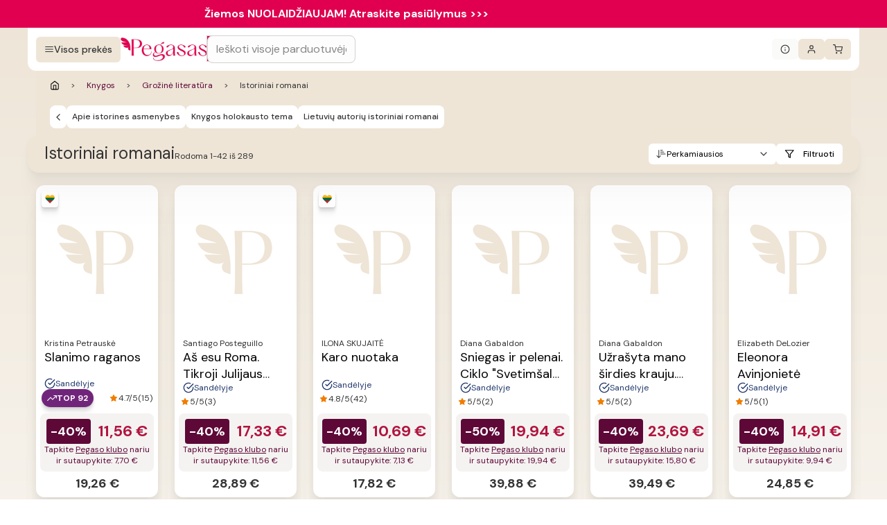

--- FILE ---
content_type: image/svg+xml
request_url: https://www.pegasas.lt/search-sCg.svg
body_size: 68
content:
<svg width="24" height="24" viewBox="0 0 24 24" fill="none" xmlns="http://www.w3.org/2000/svg">
<path d="M21.9663 20.1277L16.9683 14.9295C18.2534 13.4018 18.9575 11.4797 18.9575 9.47874C18.9575 4.80364 15.1538 1 10.4787 1C5.80364 1 2 4.80364 2 9.47874C2 14.1538 5.80364 17.9575 10.4787 17.9575C12.2338 17.9575 13.9064 17.4281 15.3363 16.4232L20.3723 21.6609C20.5828 21.8795 20.8659 22 21.1693 22C21.4565 22 21.7289 21.8905 21.9357 21.6914C22.3752 21.2686 22.3892 20.5675 21.9663 20.1277ZM10.4787 3.21185C13.9344 3.21185 16.7456 6.0231 16.7456 9.47874C16.7456 12.9344 13.9344 15.7456 10.4787 15.7456C7.0231 15.7456 4.21185 12.9344 4.21185 9.47874C4.21185 6.0231 7.0231 3.21185 10.4787 3.21185Z" fill="#fff"/>
</svg>


--- FILE ---
content_type: image/svg+xml
request_url: https://www.pegasas.lt/dropshipping-wait-mCV.svg
body_size: -266
content:

<svg xmlns="http://www.w3.org/2000/svg" width="14" height="14" viewBox="0 0 24 24" fill="none" stroke="#21386D" stroke-width="2" stroke-linecap="round" stroke-linejoin="round" class="feather feather-clock"><circle cx="12" cy="12" r="10"></circle><polyline points="12 6 12 12 16 14"></polyline></svg>


--- FILE ---
content_type: image/svg+xml
request_url: https://www.pegasas.lt/dropshipping-ready-wFZ.svg
body_size: 368
content:
<svg width="14" height="14" viewBox="0 0 14 14" fill="none" xmlns="http://www.w3.org/2000/svg">
    <path fill-rule="evenodd" clip-rule="evenodd" d="M9.13667 2.20125C8.10256 1.74048 6.94721 1.62633 5.84292 1.87583C4.73863 2.12533 3.74458 2.72511 3.00902 3.58571C2.27345 4.44632 1.83579 5.52165 1.7613 6.65132C1.68681 7.78098 1.97948 8.90447 2.59567 9.85421C3.21186 10.804 4.11855 11.5291 5.18052 11.9214C6.24248 12.3137 7.40282 12.3523 8.48848 12.0313C9.57414 11.7103 10.527 11.047 11.2048 10.1402C11.8827 9.23346 12.2493 8.13187 12.2499 6.99975V6.46342C12.2499 6.14125 12.5111 5.88008 12.8333 5.88008C13.1554 5.88008 13.4166 6.14125 13.4166 6.46342V7.00008C13.4158 8.38379 12.9677 9.7305 12.1392 10.8388C11.3107 11.947 10.1462 12.7578 8.81927 13.1501C7.49235 13.5424 6.07416 13.4953 4.7762 13.0158C3.47825 12.5362 2.37007 11.65 1.61695 10.4892C0.863831 9.32841 0.506118 7.95526 0.597161 6.57455C0.688204 5.19385 1.22313 3.87956 2.12215 2.82771C3.02117 1.77585 4.23612 1.04279 5.58581 0.737845C6.93549 0.432901 8.34759 0.572417 9.61151 1.13558C9.90578 1.26671 10.038 1.61156 9.90692 1.90583C9.7758 2.20011 9.43095 2.33237 9.13667 2.20125Z" fill="#21386D"/>
    <path fill-rule="evenodd" clip-rule="evenodd" d="M13.2457 1.92065C13.4736 2.14834 13.4738 2.51769 13.2461 2.74561L7.41277 8.58477C7.30339 8.69426 7.15499 8.7558 7.00023 8.75583C6.84547 8.75587 6.69703 8.69441 6.5876 8.58498L4.8376 6.83498C4.6098 6.60717 4.6098 6.23783 4.8376 6.01002C5.06541 5.78222 5.43475 5.78222 5.66256 6.01002L6.99988 7.34734L12.4207 1.92106C12.6484 1.69314 13.0178 1.69296 13.2457 1.92065Z" fill="#21386D"/>
</svg>
